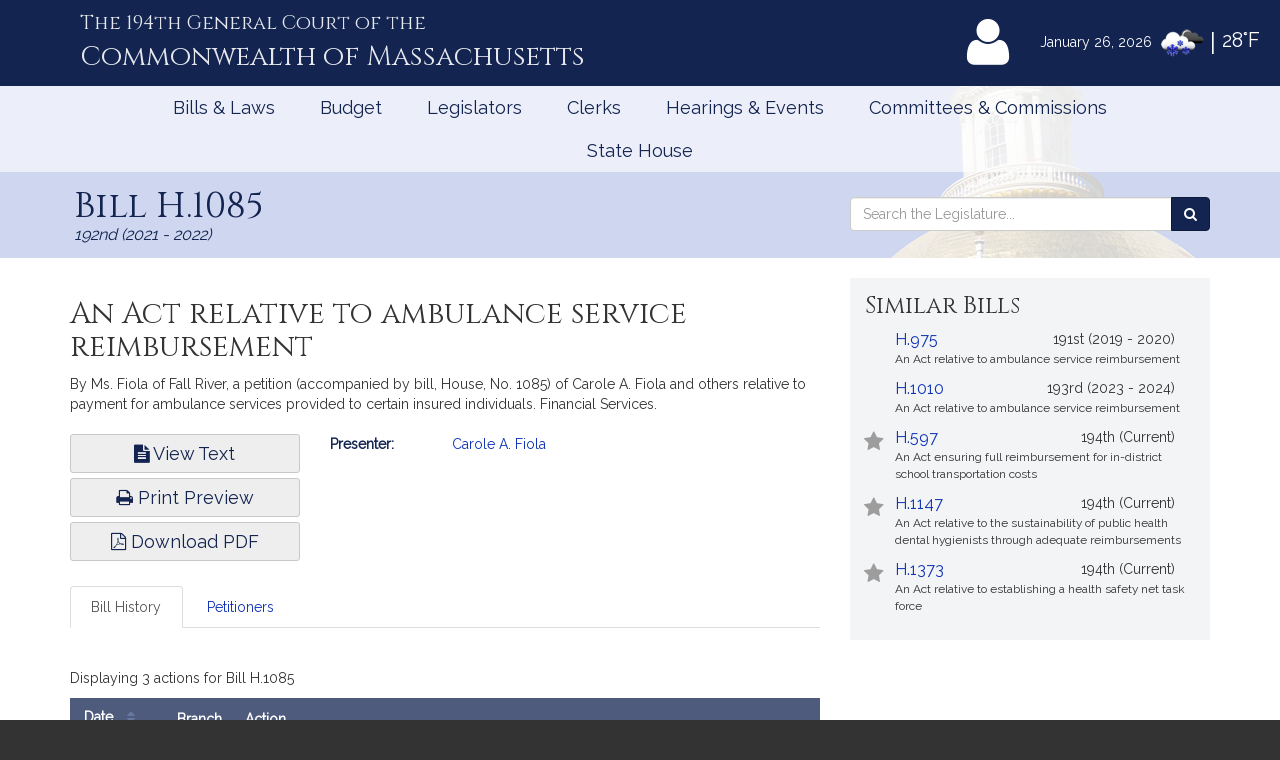

--- FILE ---
content_type: text/html; charset=utf-8
request_url: https://www.google.com/recaptcha/api2/anchor?ar=1&k=6LffVvYUAAAAAFgtGnNLexZBT_BK7JzNbOEBaljw&co=aHR0cHM6Ly9tYWxlZ2lzbGF0dXJlLmdvdjo0NDM.&hl=en&v=PoyoqOPhxBO7pBk68S4YbpHZ&size=normal&anchor-ms=20000&execute-ms=30000&cb=wj0vmbdqsvyb
body_size: 49176
content:
<!DOCTYPE HTML><html dir="ltr" lang="en"><head><meta http-equiv="Content-Type" content="text/html; charset=UTF-8">
<meta http-equiv="X-UA-Compatible" content="IE=edge">
<title>reCAPTCHA</title>
<style type="text/css">
/* cyrillic-ext */
@font-face {
  font-family: 'Roboto';
  font-style: normal;
  font-weight: 400;
  font-stretch: 100%;
  src: url(//fonts.gstatic.com/s/roboto/v48/KFO7CnqEu92Fr1ME7kSn66aGLdTylUAMa3GUBHMdazTgWw.woff2) format('woff2');
  unicode-range: U+0460-052F, U+1C80-1C8A, U+20B4, U+2DE0-2DFF, U+A640-A69F, U+FE2E-FE2F;
}
/* cyrillic */
@font-face {
  font-family: 'Roboto';
  font-style: normal;
  font-weight: 400;
  font-stretch: 100%;
  src: url(//fonts.gstatic.com/s/roboto/v48/KFO7CnqEu92Fr1ME7kSn66aGLdTylUAMa3iUBHMdazTgWw.woff2) format('woff2');
  unicode-range: U+0301, U+0400-045F, U+0490-0491, U+04B0-04B1, U+2116;
}
/* greek-ext */
@font-face {
  font-family: 'Roboto';
  font-style: normal;
  font-weight: 400;
  font-stretch: 100%;
  src: url(//fonts.gstatic.com/s/roboto/v48/KFO7CnqEu92Fr1ME7kSn66aGLdTylUAMa3CUBHMdazTgWw.woff2) format('woff2');
  unicode-range: U+1F00-1FFF;
}
/* greek */
@font-face {
  font-family: 'Roboto';
  font-style: normal;
  font-weight: 400;
  font-stretch: 100%;
  src: url(//fonts.gstatic.com/s/roboto/v48/KFO7CnqEu92Fr1ME7kSn66aGLdTylUAMa3-UBHMdazTgWw.woff2) format('woff2');
  unicode-range: U+0370-0377, U+037A-037F, U+0384-038A, U+038C, U+038E-03A1, U+03A3-03FF;
}
/* math */
@font-face {
  font-family: 'Roboto';
  font-style: normal;
  font-weight: 400;
  font-stretch: 100%;
  src: url(//fonts.gstatic.com/s/roboto/v48/KFO7CnqEu92Fr1ME7kSn66aGLdTylUAMawCUBHMdazTgWw.woff2) format('woff2');
  unicode-range: U+0302-0303, U+0305, U+0307-0308, U+0310, U+0312, U+0315, U+031A, U+0326-0327, U+032C, U+032F-0330, U+0332-0333, U+0338, U+033A, U+0346, U+034D, U+0391-03A1, U+03A3-03A9, U+03B1-03C9, U+03D1, U+03D5-03D6, U+03F0-03F1, U+03F4-03F5, U+2016-2017, U+2034-2038, U+203C, U+2040, U+2043, U+2047, U+2050, U+2057, U+205F, U+2070-2071, U+2074-208E, U+2090-209C, U+20D0-20DC, U+20E1, U+20E5-20EF, U+2100-2112, U+2114-2115, U+2117-2121, U+2123-214F, U+2190, U+2192, U+2194-21AE, U+21B0-21E5, U+21F1-21F2, U+21F4-2211, U+2213-2214, U+2216-22FF, U+2308-230B, U+2310, U+2319, U+231C-2321, U+2336-237A, U+237C, U+2395, U+239B-23B7, U+23D0, U+23DC-23E1, U+2474-2475, U+25AF, U+25B3, U+25B7, U+25BD, U+25C1, U+25CA, U+25CC, U+25FB, U+266D-266F, U+27C0-27FF, U+2900-2AFF, U+2B0E-2B11, U+2B30-2B4C, U+2BFE, U+3030, U+FF5B, U+FF5D, U+1D400-1D7FF, U+1EE00-1EEFF;
}
/* symbols */
@font-face {
  font-family: 'Roboto';
  font-style: normal;
  font-weight: 400;
  font-stretch: 100%;
  src: url(//fonts.gstatic.com/s/roboto/v48/KFO7CnqEu92Fr1ME7kSn66aGLdTylUAMaxKUBHMdazTgWw.woff2) format('woff2');
  unicode-range: U+0001-000C, U+000E-001F, U+007F-009F, U+20DD-20E0, U+20E2-20E4, U+2150-218F, U+2190, U+2192, U+2194-2199, U+21AF, U+21E6-21F0, U+21F3, U+2218-2219, U+2299, U+22C4-22C6, U+2300-243F, U+2440-244A, U+2460-24FF, U+25A0-27BF, U+2800-28FF, U+2921-2922, U+2981, U+29BF, U+29EB, U+2B00-2BFF, U+4DC0-4DFF, U+FFF9-FFFB, U+10140-1018E, U+10190-1019C, U+101A0, U+101D0-101FD, U+102E0-102FB, U+10E60-10E7E, U+1D2C0-1D2D3, U+1D2E0-1D37F, U+1F000-1F0FF, U+1F100-1F1AD, U+1F1E6-1F1FF, U+1F30D-1F30F, U+1F315, U+1F31C, U+1F31E, U+1F320-1F32C, U+1F336, U+1F378, U+1F37D, U+1F382, U+1F393-1F39F, U+1F3A7-1F3A8, U+1F3AC-1F3AF, U+1F3C2, U+1F3C4-1F3C6, U+1F3CA-1F3CE, U+1F3D4-1F3E0, U+1F3ED, U+1F3F1-1F3F3, U+1F3F5-1F3F7, U+1F408, U+1F415, U+1F41F, U+1F426, U+1F43F, U+1F441-1F442, U+1F444, U+1F446-1F449, U+1F44C-1F44E, U+1F453, U+1F46A, U+1F47D, U+1F4A3, U+1F4B0, U+1F4B3, U+1F4B9, U+1F4BB, U+1F4BF, U+1F4C8-1F4CB, U+1F4D6, U+1F4DA, U+1F4DF, U+1F4E3-1F4E6, U+1F4EA-1F4ED, U+1F4F7, U+1F4F9-1F4FB, U+1F4FD-1F4FE, U+1F503, U+1F507-1F50B, U+1F50D, U+1F512-1F513, U+1F53E-1F54A, U+1F54F-1F5FA, U+1F610, U+1F650-1F67F, U+1F687, U+1F68D, U+1F691, U+1F694, U+1F698, U+1F6AD, U+1F6B2, U+1F6B9-1F6BA, U+1F6BC, U+1F6C6-1F6CF, U+1F6D3-1F6D7, U+1F6E0-1F6EA, U+1F6F0-1F6F3, U+1F6F7-1F6FC, U+1F700-1F7FF, U+1F800-1F80B, U+1F810-1F847, U+1F850-1F859, U+1F860-1F887, U+1F890-1F8AD, U+1F8B0-1F8BB, U+1F8C0-1F8C1, U+1F900-1F90B, U+1F93B, U+1F946, U+1F984, U+1F996, U+1F9E9, U+1FA00-1FA6F, U+1FA70-1FA7C, U+1FA80-1FA89, U+1FA8F-1FAC6, U+1FACE-1FADC, U+1FADF-1FAE9, U+1FAF0-1FAF8, U+1FB00-1FBFF;
}
/* vietnamese */
@font-face {
  font-family: 'Roboto';
  font-style: normal;
  font-weight: 400;
  font-stretch: 100%;
  src: url(//fonts.gstatic.com/s/roboto/v48/KFO7CnqEu92Fr1ME7kSn66aGLdTylUAMa3OUBHMdazTgWw.woff2) format('woff2');
  unicode-range: U+0102-0103, U+0110-0111, U+0128-0129, U+0168-0169, U+01A0-01A1, U+01AF-01B0, U+0300-0301, U+0303-0304, U+0308-0309, U+0323, U+0329, U+1EA0-1EF9, U+20AB;
}
/* latin-ext */
@font-face {
  font-family: 'Roboto';
  font-style: normal;
  font-weight: 400;
  font-stretch: 100%;
  src: url(//fonts.gstatic.com/s/roboto/v48/KFO7CnqEu92Fr1ME7kSn66aGLdTylUAMa3KUBHMdazTgWw.woff2) format('woff2');
  unicode-range: U+0100-02BA, U+02BD-02C5, U+02C7-02CC, U+02CE-02D7, U+02DD-02FF, U+0304, U+0308, U+0329, U+1D00-1DBF, U+1E00-1E9F, U+1EF2-1EFF, U+2020, U+20A0-20AB, U+20AD-20C0, U+2113, U+2C60-2C7F, U+A720-A7FF;
}
/* latin */
@font-face {
  font-family: 'Roboto';
  font-style: normal;
  font-weight: 400;
  font-stretch: 100%;
  src: url(//fonts.gstatic.com/s/roboto/v48/KFO7CnqEu92Fr1ME7kSn66aGLdTylUAMa3yUBHMdazQ.woff2) format('woff2');
  unicode-range: U+0000-00FF, U+0131, U+0152-0153, U+02BB-02BC, U+02C6, U+02DA, U+02DC, U+0304, U+0308, U+0329, U+2000-206F, U+20AC, U+2122, U+2191, U+2193, U+2212, U+2215, U+FEFF, U+FFFD;
}
/* cyrillic-ext */
@font-face {
  font-family: 'Roboto';
  font-style: normal;
  font-weight: 500;
  font-stretch: 100%;
  src: url(//fonts.gstatic.com/s/roboto/v48/KFO7CnqEu92Fr1ME7kSn66aGLdTylUAMa3GUBHMdazTgWw.woff2) format('woff2');
  unicode-range: U+0460-052F, U+1C80-1C8A, U+20B4, U+2DE0-2DFF, U+A640-A69F, U+FE2E-FE2F;
}
/* cyrillic */
@font-face {
  font-family: 'Roboto';
  font-style: normal;
  font-weight: 500;
  font-stretch: 100%;
  src: url(//fonts.gstatic.com/s/roboto/v48/KFO7CnqEu92Fr1ME7kSn66aGLdTylUAMa3iUBHMdazTgWw.woff2) format('woff2');
  unicode-range: U+0301, U+0400-045F, U+0490-0491, U+04B0-04B1, U+2116;
}
/* greek-ext */
@font-face {
  font-family: 'Roboto';
  font-style: normal;
  font-weight: 500;
  font-stretch: 100%;
  src: url(//fonts.gstatic.com/s/roboto/v48/KFO7CnqEu92Fr1ME7kSn66aGLdTylUAMa3CUBHMdazTgWw.woff2) format('woff2');
  unicode-range: U+1F00-1FFF;
}
/* greek */
@font-face {
  font-family: 'Roboto';
  font-style: normal;
  font-weight: 500;
  font-stretch: 100%;
  src: url(//fonts.gstatic.com/s/roboto/v48/KFO7CnqEu92Fr1ME7kSn66aGLdTylUAMa3-UBHMdazTgWw.woff2) format('woff2');
  unicode-range: U+0370-0377, U+037A-037F, U+0384-038A, U+038C, U+038E-03A1, U+03A3-03FF;
}
/* math */
@font-face {
  font-family: 'Roboto';
  font-style: normal;
  font-weight: 500;
  font-stretch: 100%;
  src: url(//fonts.gstatic.com/s/roboto/v48/KFO7CnqEu92Fr1ME7kSn66aGLdTylUAMawCUBHMdazTgWw.woff2) format('woff2');
  unicode-range: U+0302-0303, U+0305, U+0307-0308, U+0310, U+0312, U+0315, U+031A, U+0326-0327, U+032C, U+032F-0330, U+0332-0333, U+0338, U+033A, U+0346, U+034D, U+0391-03A1, U+03A3-03A9, U+03B1-03C9, U+03D1, U+03D5-03D6, U+03F0-03F1, U+03F4-03F5, U+2016-2017, U+2034-2038, U+203C, U+2040, U+2043, U+2047, U+2050, U+2057, U+205F, U+2070-2071, U+2074-208E, U+2090-209C, U+20D0-20DC, U+20E1, U+20E5-20EF, U+2100-2112, U+2114-2115, U+2117-2121, U+2123-214F, U+2190, U+2192, U+2194-21AE, U+21B0-21E5, U+21F1-21F2, U+21F4-2211, U+2213-2214, U+2216-22FF, U+2308-230B, U+2310, U+2319, U+231C-2321, U+2336-237A, U+237C, U+2395, U+239B-23B7, U+23D0, U+23DC-23E1, U+2474-2475, U+25AF, U+25B3, U+25B7, U+25BD, U+25C1, U+25CA, U+25CC, U+25FB, U+266D-266F, U+27C0-27FF, U+2900-2AFF, U+2B0E-2B11, U+2B30-2B4C, U+2BFE, U+3030, U+FF5B, U+FF5D, U+1D400-1D7FF, U+1EE00-1EEFF;
}
/* symbols */
@font-face {
  font-family: 'Roboto';
  font-style: normal;
  font-weight: 500;
  font-stretch: 100%;
  src: url(//fonts.gstatic.com/s/roboto/v48/KFO7CnqEu92Fr1ME7kSn66aGLdTylUAMaxKUBHMdazTgWw.woff2) format('woff2');
  unicode-range: U+0001-000C, U+000E-001F, U+007F-009F, U+20DD-20E0, U+20E2-20E4, U+2150-218F, U+2190, U+2192, U+2194-2199, U+21AF, U+21E6-21F0, U+21F3, U+2218-2219, U+2299, U+22C4-22C6, U+2300-243F, U+2440-244A, U+2460-24FF, U+25A0-27BF, U+2800-28FF, U+2921-2922, U+2981, U+29BF, U+29EB, U+2B00-2BFF, U+4DC0-4DFF, U+FFF9-FFFB, U+10140-1018E, U+10190-1019C, U+101A0, U+101D0-101FD, U+102E0-102FB, U+10E60-10E7E, U+1D2C0-1D2D3, U+1D2E0-1D37F, U+1F000-1F0FF, U+1F100-1F1AD, U+1F1E6-1F1FF, U+1F30D-1F30F, U+1F315, U+1F31C, U+1F31E, U+1F320-1F32C, U+1F336, U+1F378, U+1F37D, U+1F382, U+1F393-1F39F, U+1F3A7-1F3A8, U+1F3AC-1F3AF, U+1F3C2, U+1F3C4-1F3C6, U+1F3CA-1F3CE, U+1F3D4-1F3E0, U+1F3ED, U+1F3F1-1F3F3, U+1F3F5-1F3F7, U+1F408, U+1F415, U+1F41F, U+1F426, U+1F43F, U+1F441-1F442, U+1F444, U+1F446-1F449, U+1F44C-1F44E, U+1F453, U+1F46A, U+1F47D, U+1F4A3, U+1F4B0, U+1F4B3, U+1F4B9, U+1F4BB, U+1F4BF, U+1F4C8-1F4CB, U+1F4D6, U+1F4DA, U+1F4DF, U+1F4E3-1F4E6, U+1F4EA-1F4ED, U+1F4F7, U+1F4F9-1F4FB, U+1F4FD-1F4FE, U+1F503, U+1F507-1F50B, U+1F50D, U+1F512-1F513, U+1F53E-1F54A, U+1F54F-1F5FA, U+1F610, U+1F650-1F67F, U+1F687, U+1F68D, U+1F691, U+1F694, U+1F698, U+1F6AD, U+1F6B2, U+1F6B9-1F6BA, U+1F6BC, U+1F6C6-1F6CF, U+1F6D3-1F6D7, U+1F6E0-1F6EA, U+1F6F0-1F6F3, U+1F6F7-1F6FC, U+1F700-1F7FF, U+1F800-1F80B, U+1F810-1F847, U+1F850-1F859, U+1F860-1F887, U+1F890-1F8AD, U+1F8B0-1F8BB, U+1F8C0-1F8C1, U+1F900-1F90B, U+1F93B, U+1F946, U+1F984, U+1F996, U+1F9E9, U+1FA00-1FA6F, U+1FA70-1FA7C, U+1FA80-1FA89, U+1FA8F-1FAC6, U+1FACE-1FADC, U+1FADF-1FAE9, U+1FAF0-1FAF8, U+1FB00-1FBFF;
}
/* vietnamese */
@font-face {
  font-family: 'Roboto';
  font-style: normal;
  font-weight: 500;
  font-stretch: 100%;
  src: url(//fonts.gstatic.com/s/roboto/v48/KFO7CnqEu92Fr1ME7kSn66aGLdTylUAMa3OUBHMdazTgWw.woff2) format('woff2');
  unicode-range: U+0102-0103, U+0110-0111, U+0128-0129, U+0168-0169, U+01A0-01A1, U+01AF-01B0, U+0300-0301, U+0303-0304, U+0308-0309, U+0323, U+0329, U+1EA0-1EF9, U+20AB;
}
/* latin-ext */
@font-face {
  font-family: 'Roboto';
  font-style: normal;
  font-weight: 500;
  font-stretch: 100%;
  src: url(//fonts.gstatic.com/s/roboto/v48/KFO7CnqEu92Fr1ME7kSn66aGLdTylUAMa3KUBHMdazTgWw.woff2) format('woff2');
  unicode-range: U+0100-02BA, U+02BD-02C5, U+02C7-02CC, U+02CE-02D7, U+02DD-02FF, U+0304, U+0308, U+0329, U+1D00-1DBF, U+1E00-1E9F, U+1EF2-1EFF, U+2020, U+20A0-20AB, U+20AD-20C0, U+2113, U+2C60-2C7F, U+A720-A7FF;
}
/* latin */
@font-face {
  font-family: 'Roboto';
  font-style: normal;
  font-weight: 500;
  font-stretch: 100%;
  src: url(//fonts.gstatic.com/s/roboto/v48/KFO7CnqEu92Fr1ME7kSn66aGLdTylUAMa3yUBHMdazQ.woff2) format('woff2');
  unicode-range: U+0000-00FF, U+0131, U+0152-0153, U+02BB-02BC, U+02C6, U+02DA, U+02DC, U+0304, U+0308, U+0329, U+2000-206F, U+20AC, U+2122, U+2191, U+2193, U+2212, U+2215, U+FEFF, U+FFFD;
}
/* cyrillic-ext */
@font-face {
  font-family: 'Roboto';
  font-style: normal;
  font-weight: 900;
  font-stretch: 100%;
  src: url(//fonts.gstatic.com/s/roboto/v48/KFO7CnqEu92Fr1ME7kSn66aGLdTylUAMa3GUBHMdazTgWw.woff2) format('woff2');
  unicode-range: U+0460-052F, U+1C80-1C8A, U+20B4, U+2DE0-2DFF, U+A640-A69F, U+FE2E-FE2F;
}
/* cyrillic */
@font-face {
  font-family: 'Roboto';
  font-style: normal;
  font-weight: 900;
  font-stretch: 100%;
  src: url(//fonts.gstatic.com/s/roboto/v48/KFO7CnqEu92Fr1ME7kSn66aGLdTylUAMa3iUBHMdazTgWw.woff2) format('woff2');
  unicode-range: U+0301, U+0400-045F, U+0490-0491, U+04B0-04B1, U+2116;
}
/* greek-ext */
@font-face {
  font-family: 'Roboto';
  font-style: normal;
  font-weight: 900;
  font-stretch: 100%;
  src: url(//fonts.gstatic.com/s/roboto/v48/KFO7CnqEu92Fr1ME7kSn66aGLdTylUAMa3CUBHMdazTgWw.woff2) format('woff2');
  unicode-range: U+1F00-1FFF;
}
/* greek */
@font-face {
  font-family: 'Roboto';
  font-style: normal;
  font-weight: 900;
  font-stretch: 100%;
  src: url(//fonts.gstatic.com/s/roboto/v48/KFO7CnqEu92Fr1ME7kSn66aGLdTylUAMa3-UBHMdazTgWw.woff2) format('woff2');
  unicode-range: U+0370-0377, U+037A-037F, U+0384-038A, U+038C, U+038E-03A1, U+03A3-03FF;
}
/* math */
@font-face {
  font-family: 'Roboto';
  font-style: normal;
  font-weight: 900;
  font-stretch: 100%;
  src: url(//fonts.gstatic.com/s/roboto/v48/KFO7CnqEu92Fr1ME7kSn66aGLdTylUAMawCUBHMdazTgWw.woff2) format('woff2');
  unicode-range: U+0302-0303, U+0305, U+0307-0308, U+0310, U+0312, U+0315, U+031A, U+0326-0327, U+032C, U+032F-0330, U+0332-0333, U+0338, U+033A, U+0346, U+034D, U+0391-03A1, U+03A3-03A9, U+03B1-03C9, U+03D1, U+03D5-03D6, U+03F0-03F1, U+03F4-03F5, U+2016-2017, U+2034-2038, U+203C, U+2040, U+2043, U+2047, U+2050, U+2057, U+205F, U+2070-2071, U+2074-208E, U+2090-209C, U+20D0-20DC, U+20E1, U+20E5-20EF, U+2100-2112, U+2114-2115, U+2117-2121, U+2123-214F, U+2190, U+2192, U+2194-21AE, U+21B0-21E5, U+21F1-21F2, U+21F4-2211, U+2213-2214, U+2216-22FF, U+2308-230B, U+2310, U+2319, U+231C-2321, U+2336-237A, U+237C, U+2395, U+239B-23B7, U+23D0, U+23DC-23E1, U+2474-2475, U+25AF, U+25B3, U+25B7, U+25BD, U+25C1, U+25CA, U+25CC, U+25FB, U+266D-266F, U+27C0-27FF, U+2900-2AFF, U+2B0E-2B11, U+2B30-2B4C, U+2BFE, U+3030, U+FF5B, U+FF5D, U+1D400-1D7FF, U+1EE00-1EEFF;
}
/* symbols */
@font-face {
  font-family: 'Roboto';
  font-style: normal;
  font-weight: 900;
  font-stretch: 100%;
  src: url(//fonts.gstatic.com/s/roboto/v48/KFO7CnqEu92Fr1ME7kSn66aGLdTylUAMaxKUBHMdazTgWw.woff2) format('woff2');
  unicode-range: U+0001-000C, U+000E-001F, U+007F-009F, U+20DD-20E0, U+20E2-20E4, U+2150-218F, U+2190, U+2192, U+2194-2199, U+21AF, U+21E6-21F0, U+21F3, U+2218-2219, U+2299, U+22C4-22C6, U+2300-243F, U+2440-244A, U+2460-24FF, U+25A0-27BF, U+2800-28FF, U+2921-2922, U+2981, U+29BF, U+29EB, U+2B00-2BFF, U+4DC0-4DFF, U+FFF9-FFFB, U+10140-1018E, U+10190-1019C, U+101A0, U+101D0-101FD, U+102E0-102FB, U+10E60-10E7E, U+1D2C0-1D2D3, U+1D2E0-1D37F, U+1F000-1F0FF, U+1F100-1F1AD, U+1F1E6-1F1FF, U+1F30D-1F30F, U+1F315, U+1F31C, U+1F31E, U+1F320-1F32C, U+1F336, U+1F378, U+1F37D, U+1F382, U+1F393-1F39F, U+1F3A7-1F3A8, U+1F3AC-1F3AF, U+1F3C2, U+1F3C4-1F3C6, U+1F3CA-1F3CE, U+1F3D4-1F3E0, U+1F3ED, U+1F3F1-1F3F3, U+1F3F5-1F3F7, U+1F408, U+1F415, U+1F41F, U+1F426, U+1F43F, U+1F441-1F442, U+1F444, U+1F446-1F449, U+1F44C-1F44E, U+1F453, U+1F46A, U+1F47D, U+1F4A3, U+1F4B0, U+1F4B3, U+1F4B9, U+1F4BB, U+1F4BF, U+1F4C8-1F4CB, U+1F4D6, U+1F4DA, U+1F4DF, U+1F4E3-1F4E6, U+1F4EA-1F4ED, U+1F4F7, U+1F4F9-1F4FB, U+1F4FD-1F4FE, U+1F503, U+1F507-1F50B, U+1F50D, U+1F512-1F513, U+1F53E-1F54A, U+1F54F-1F5FA, U+1F610, U+1F650-1F67F, U+1F687, U+1F68D, U+1F691, U+1F694, U+1F698, U+1F6AD, U+1F6B2, U+1F6B9-1F6BA, U+1F6BC, U+1F6C6-1F6CF, U+1F6D3-1F6D7, U+1F6E0-1F6EA, U+1F6F0-1F6F3, U+1F6F7-1F6FC, U+1F700-1F7FF, U+1F800-1F80B, U+1F810-1F847, U+1F850-1F859, U+1F860-1F887, U+1F890-1F8AD, U+1F8B0-1F8BB, U+1F8C0-1F8C1, U+1F900-1F90B, U+1F93B, U+1F946, U+1F984, U+1F996, U+1F9E9, U+1FA00-1FA6F, U+1FA70-1FA7C, U+1FA80-1FA89, U+1FA8F-1FAC6, U+1FACE-1FADC, U+1FADF-1FAE9, U+1FAF0-1FAF8, U+1FB00-1FBFF;
}
/* vietnamese */
@font-face {
  font-family: 'Roboto';
  font-style: normal;
  font-weight: 900;
  font-stretch: 100%;
  src: url(//fonts.gstatic.com/s/roboto/v48/KFO7CnqEu92Fr1ME7kSn66aGLdTylUAMa3OUBHMdazTgWw.woff2) format('woff2');
  unicode-range: U+0102-0103, U+0110-0111, U+0128-0129, U+0168-0169, U+01A0-01A1, U+01AF-01B0, U+0300-0301, U+0303-0304, U+0308-0309, U+0323, U+0329, U+1EA0-1EF9, U+20AB;
}
/* latin-ext */
@font-face {
  font-family: 'Roboto';
  font-style: normal;
  font-weight: 900;
  font-stretch: 100%;
  src: url(//fonts.gstatic.com/s/roboto/v48/KFO7CnqEu92Fr1ME7kSn66aGLdTylUAMa3KUBHMdazTgWw.woff2) format('woff2');
  unicode-range: U+0100-02BA, U+02BD-02C5, U+02C7-02CC, U+02CE-02D7, U+02DD-02FF, U+0304, U+0308, U+0329, U+1D00-1DBF, U+1E00-1E9F, U+1EF2-1EFF, U+2020, U+20A0-20AB, U+20AD-20C0, U+2113, U+2C60-2C7F, U+A720-A7FF;
}
/* latin */
@font-face {
  font-family: 'Roboto';
  font-style: normal;
  font-weight: 900;
  font-stretch: 100%;
  src: url(//fonts.gstatic.com/s/roboto/v48/KFO7CnqEu92Fr1ME7kSn66aGLdTylUAMa3yUBHMdazQ.woff2) format('woff2');
  unicode-range: U+0000-00FF, U+0131, U+0152-0153, U+02BB-02BC, U+02C6, U+02DA, U+02DC, U+0304, U+0308, U+0329, U+2000-206F, U+20AC, U+2122, U+2191, U+2193, U+2212, U+2215, U+FEFF, U+FFFD;
}

</style>
<link rel="stylesheet" type="text/css" href="https://www.gstatic.com/recaptcha/releases/PoyoqOPhxBO7pBk68S4YbpHZ/styles__ltr.css">
<script nonce="UXd3RxU0THIfnuNpOd5wDQ" type="text/javascript">window['__recaptcha_api'] = 'https://www.google.com/recaptcha/api2/';</script>
<script type="text/javascript" src="https://www.gstatic.com/recaptcha/releases/PoyoqOPhxBO7pBk68S4YbpHZ/recaptcha__en.js" nonce="UXd3RxU0THIfnuNpOd5wDQ">
      
    </script></head>
<body><div id="rc-anchor-alert" class="rc-anchor-alert"></div>
<input type="hidden" id="recaptcha-token" value="[base64]">
<script type="text/javascript" nonce="UXd3RxU0THIfnuNpOd5wDQ">
      recaptcha.anchor.Main.init("[\x22ainput\x22,[\x22bgdata\x22,\x22\x22,\[base64]/[base64]/MjU1Ong/[base64]/[base64]/[base64]/[base64]/[base64]/[base64]/[base64]/[base64]/[base64]/[base64]/[base64]/[base64]/[base64]/[base64]/[base64]\\u003d\x22,\[base64]\\u003d\x22,\x22al8gwp/CpMOmC8KuesK/W2sBw7DCjyUPDBY/wobCmQzDqMKTw7TDhX7CtMO2OTbCmcKiDMKzwpLCnEhtcMKjM8ORXMKFCsOrw4XCnk/CtsK+bGUAwpp9G8OAL2MDCsKIPcOlw6TDlsKow5HCkMOtI8KAUylfw7jCgsKqw7Z8wpTDhkbCksOrwpPCk0nCmR7DkEwkw4HCsVV6w6jCvwzDlWVPwrfDtFLDksOIW3jCk8Onwqd/T8KpNEQ1AsKQw4lZw43DicKXw5bCkR8mW8Okw5jDo8Ktwrx1wp0vRMK7f0vDv2LDnsKjwo/CisKFwrJFwrTDm2HCoCnCssKww4BrSW9Ye1bCiG7CiA7ClcK5wozDoMOfHsOuUMOtwokHJ8K/wpBLw4F7woBOwoJOO8Ozw7HCjCHClMKlRXcXAMKLwpbDtBxpwoNgdsKNAsOndDLCgXRoFFPCug5xw5YUc8KwE8KDw6nDnW3ClRvDgMK7ecOLwr7CpW/CiHjCsEPCqiRaKsK5wpvCnCUPwr9fw6zCvGNADUgeBA0jwqjDozbDjcOjSh7CisOAWBdFwpY9wqNOwrtgwr3DnUIJw7LDvCXCn8OvF3/CsC4swrbClDgEA0TCrBsEcMOEZ1jCgHESw67DqsKkwr4ndVbCqncLM8KvFcOvwoTDvCDCuFDDpsOMRMKcw7DCocO7w7VDCx/DuMKVRMKhw6RsEMOdw5sEwo7Cm8KOGcKrw4UHw5Y7f8OWR2TCs8O+wqhNw4zCqsKQw6fDh8O7LSHDnsKHGD/CpV7CinLClMKtw5A8esOhblxfJSp2J0ENw6fCoSE+w7zDqmrDicOGwp8Sw57Cn24fKgfDuE8xB1PDiA8lw4oPOCPCpcOdwpHCnyxYw4llw6DDl8KwwrnCt3HCiMOiwroPwofCpcO9aMKXOg0Aw4sbBcKzXMK/Xi5NWsKkwp/ClAfDmlpfw6BRI8K5w4fDn8OSw4dpWMOnw6jCqULCnk4EQ2QVw7FnAljClMK9w7FuIihIdXEdwptAw6YAAcKOHC9Vwpk4w7tiUCrDvMOxwqdFw4TDjnlkXsOraEd/SsOcw6/DvsOuBsKdGcOzeMKww60bKnZOwoJpG3HCnTvCl8Khw64bwo0qwqsBIU7CpsKaZxYzwpnDoMKCwokjwpfDjsOHw5xHbQ4bw5gCw5LCj8KXasOBwpdxccK8w69bOcOIw75KLj3CpG/[base64]/ChCEjJMO+McOtwpLCjlYkwpPDl03Di0nDvkjDn2/CkgnDqcKSwpEmd8K3QFLDng7Ck8OZQsOddnTDlVXCoCHDmgbCrMOnCwdtwpp1w7/Dk8KXw67CunzCqMO9w4PCscOVURLCkTDDi8O8JsKVX8O1BsKOeMKnwrXDnMO3w6hvJ2rCsCPCjsOtb8K1wozCosOMK3ELZMOIwrZsSAUpwqxDXBXCrsOdE8KpwoI8LMKpw4kqw5TCjMOFwqXCl8OUwpXCncKmYW7CgAkAwobDggHChz/CscK/KMKew4FvFsKew7lDRsOpw7JfV1Iow7JtwoPCgcKSw5vCqcOdGiMoTsOTwonClV/CuMOLb8KowrbDiMOXw5fCjwnDvMOAwrUDFcOhMGg7IcOIB3PDr3VnfsO8M8KNwp5BAcOnwp/ClykFCGEpw64gwqzDlcOywr/CjsOjWFpAfcORw4gTwrfCvm97UMKowrLCjsOQMhthEMOHw6l8wqnDgcKDcVPDqnTCtsKIw5lCw6zDrcKsdsKsFRnDmMO9FGjCucO/wo/Ct8KIwqxfwovCqsKyfMKbfMKfQ1HDq8OrWcKAwr43fixuw57ChMKEeXpmNcOzw5g+wqLDsMOxGsO2w7cNw7YBf0Vqw5dRw404KTFIwogswp7DgMKnwoHCisO7AUXDoELDssOPw5YWwpZUwoQLw70aw6N/wojDsMO5eMKfQsOufE4GwpTDpMK/[base64]/JkzDv8OAJVPDn8Osw7zCusKCT0LCuMK3VsKBwr09wobCmMK/TzjCuXVjOcK0woHCvQrDo2NXYEXDrcORTmTCv3nCqMOUCjE3BU7DpBLCu8K7UTDDn33Dh8O+csObw7Ypw5rDrsO6wrRUw7fDhx5Fwo3CnBzChgvDkcOsw608dBLCj8KSw7PCkTXDh8KFM8Oxwrw6AMOqO0HCssKuwpLDmn/DsW9MwqRMPl0XbmIHwos2wpjCm1t4JcKgw6xCecKUw7/CqMOewp7Diy5lwooMw50iw59ibjrDsRY8CsKEwqnDrhTDtRVHDmHCnsOVP8Oow77DrlTCg2ZKw68zwq/CuCbDnjvCscOgEMOgwqQ7CFTCs8OHM8K/QMKjc8O2SMO8OcKtw4PCgH1Ow6F4UmgBwqF/wpI4NHMZKMKmBcOTw7/Dq8KZF1LCnxZHUi/[base64]/CpAzChMKRbWzCnQ/[base64]/Cm8KMdURrZMOFLMKewohGLsKiw5kPT2Rhw6wxwoh4w6PCmz/[base64]/DoQoaw6w1w4PCtMKIZMOUC1kYwq7CgzY6WnREYCw+w6hAbsOvw4jDmSbDqm7Cu0UgLMOEJMKHwr3Dk8KoeybDj8KaAkrDgMOSEsOoDi5vPsO2wozDoMKRwqvCoWLDk8OXEsKhw4jDm8KbQsOfO8KGw6lwE1U+w6DCulzCgcKeZhXDmw/CkDgWw6nDkCpDBsK9wo7CoUXCghRpw69BwqnClW3CgQPDr0jDsMKAV8OWw45TVcOfOE3DscOlw4TDsEVQDMKTwp3Dg17DjVZABMOEME7ChMOKai7DqWnDncKtEMO/wpolHiDCvTHCqjIbw7vDk0DDtMOIwocmKhp+bylAeCAOLcOow4ljUTjDjcOWw7/DtMKQwrHDvDjCv8Ocw43Do8KDw7gmQSrDsXEIwpbDs8OoJsK/w7HDpDnDm2wHw6BSwpBEfsK+w5TCo8OSFgUwHWHDiGlYw6rCoMK+w5AgcH7DrUlmw7JiXMOtwrzCvW9aw4dgQ8KIwrwYwpkSewhjwqozATcAEzPCpMO3w7AJw5TDlHxfBcOgRcKSwrptJj7CmiQswqcqF8OLw6lTXm/DqMOEwoMGZ3BlwqXCj34PJUQewpZcWMKHVcOyOiFdAsK4NADDr33Cu2cHHwxrY8OMw6PDtXBpw6MtH0kowpNmbF3Ch1HCmMOTSVhZacOsAMOAwpgnwozCksKGQUZiw6zCgXpwwqYeecKFZQoIZhA9bsKuw4HChcOiworCjsOHwpdVwoABbxrDpcK/SkXCiCtKwrxkUMKmwrXCk8OYw6XDjcO8w6svwpQZw5LDmcKbMMKBwqHDu01GFG7CgcObw5lyw5Ezw4k1wpnCjRcUbhtvAG8JZsOHDsKCc8KswobDtcKrNMOaw4pgw5Blw68UHR/Cuj41fSfCiDbCncKMw5TCmF4NfsOZw6HCmcK0acOrw7fCjlN6w5jCp2sHw45FGsKpFWjChldqWMOUDsKTNMKww4AXwq8TdcOuw4vCr8OLRHbDpMKVw5XCusKowqRAwocWCg5RwpzCvkU2N8K/BcKSVMOsw4EvdjbCsWIjBkFzwqvClsKWw5BuVMKNBi5GZio9fcKLDSJvPsOua8KrJEcNHMK9wofChcKpw5vCicKaNh7DqsK5wovCuW4kw7pFwqjDtB7DrFDDkMOwwo/[base64]/[base64]/[base64]/wo0DLXPDr3rDjCrDuBnCgDRAwrYHecO7wqEpw7o1Y2/CkcO1KcOPwr/Ds2fDghwiw7HDt2bDhnvCjMOAw4PCiRoRVXPDmsORwp9nwptbIsKjbGjCrMKdw7fDtScXXVLDocO1w5hLPmTCvMOqwp9VwqrDusO8fyZTZMK8w5Jowp/DjcOhecOUw7jCu8KPw7dHRV1VwpzCkQ3CucKbwq7DvcO7OsOXwo3Cmilzw7jCg0UEw4nCrS1ywqQlwonChV0Qw6Bkw5jCpMO9JjTDj2PDng3CqDgLw6XDrUrDpUXDlnvCpsKVw6XCjl8ZU8O+wo3DiCdnwrPDijXCtDrDucKcesKffV/CvcOQwq/DgETDrE0Tw4cawprDj8OsGcKiX8OXacOHwpddw7Bgw5k4wqsAw6PDkFXDkcKewqrDrMO/w7/DnsO3w4hhJy/CukhNw74MFcOhwrxFccOFYiF4wpMPw5hewrfDnmfDrBXDhnjDlDMZeyJgLMKSUzrCmsODwoZ9KsOZIMOMw5/[base64]/DuFfDtW1rNA1hwqPDqE3Dn1rCmcK1JWfDvMK1TTDCrsKWGDcYX21cWSlMKRXDjDtYw6xJwpFROMOac8Knw5LDvxhEGcOaZEXDrMKvwqfCmMKowr/[base64]/DiyrCiMO3GsO3bgdHw5jClH4iwpJ4DMKIFknDj8KFw4E5w53Ci8KrD8O2w4AbMMKECsOxw7gIw4Nfw6nCnMOAwqc6wrfCusKHwqzCn8K2GsOzw5kwT01ubcKnUCbCkWHCuQLDuMKDfhQBwpVhw6gvw5/DliF7w7PDp8Kuwq0zRcK+wrXDhUUbwqBLFWHCnltcw4VyBS5yfyPDvgVdFBkWw6NCwrZRw7/CgMKgw4fCozjCnT9Tw4PDsGJUdUHCvMOWaUUdw41YHxfCoMOIw5XDkl/[base64]/[base64]/[base64]/[base64]/wr4/S8OIw5Iew6UqQMKOw6UmwpZ/IcOuwo0Iw5/DngDDsELCuMKPw6Azw6rDlmLDvgp2U8KWw5F2wqXCgMK2w4XCn03DtcKTwqVZQhfCkcOpw4vCmV/[base64]/[base64]/DlMKNwpErw7oSeMK9ZcO4wrHCi8OEaTVlfgvDqhrCqwbDncK/[base64]/fsOIHnzChRxFwo9uwrwvf8K/w4LCm8Khw5nCh8ORw7kvwo5Ow6rCq1vClcOrwrjCgiDCsMOqwrURR8KDLx3Ct8OVAMKNZcKvwqrCnSrDt8KnQMKnWGN0w5XCqsOEw5BBXcKjw7vClk3Dj8OTHMOaw4FYw7fDt8OawqLCvXI+w4J9wo/DmsOZOsKyw5nDu8KhTcOEKQxnwrgdwpNZwozDoDvCrMOkLj0KwrfDp8KPfxs/w4bCosOew5gBwr3DjcOaw63Djkd7dU/CnFMOwrfDtMOENBjCjsO6QMKbJ8O+woTDoxBiwrfCn28FMkfDpcOEfGN1TTBawpV9w5FtLMKuW8K8eH4MRijDiMOZUC8BwrcIw5NGGsOlen0cw4rCsQxLwrjDp3h/wpnCksKhUgtkfWEyHyMqw5/DmsOGwokbwqrDk2/CnMK6fsKXdWPDr8KiJ8KbwrLCgEDCqcOMVMKlRFzCpyPDs8O8AQXCoQ/[base64]/[base64]/CsCcrw4/DrEvDr8K0eXjCmcOhw5hhGMOxA8KhPlLCuGAWw5/CmkTCpcKBwqvCk8K/Omw8wphpwqBoM8KQVsKhw5fCuk1Qw5/DhDBLw7zCh0XCoAUwwp4cO8OoSsK0wqlkDwjCkhpCL8K9IUrCgcKPw6Jawopew5g/wp/CiMK9w5TCmkfDuW5AHsO8bnpSQEzDuT5Swq3CixTCg8OUGT8Nw50nOW8Dw4bDiMOKC1bDl2UhVsOjAMKbDMKyRsOdwp9QwpHCtiIZemPDsl7CqULDhzlqacO/w4YbIcKMJ1Yow4jDocKGBlpHW8ObJsKfwqrCpDrDjiArMS1twrzDhk3Du2zCnmgzVUZXw6PDqxLDp8O0wotyw49lVyRvw5ZkTnpUEMKSw4obw6NCw6Ufw5vCv8K3w6jDrEXDjSvDgMOVcl0hHU/Dh8O8w7zDqE7Do3BiZgjCjMOtGMKowrFqfsOawqjDtsK+CcOoTcO7woF1w4Qdw70fw7DCt3jDlVxPXcOSwoFCw7pKMXpLw58qw6/DiMKIw5XDsXl/bMK+w4/Cl39twpXCoMOuTcO+EXPCt3bCiRXDssKFVlnDtcOycsOvw5FGUlEpZBPDg8OCSirCiUY5ORBjJlbDs2jDvMKrL8OjIcKlbVXDhCzCthXDpHpRwoYSGsO4bMOuw6/DjEUVFH7Cj8OxazIfw5ctwoEIw5JjYiwSw68UOVfClBHCgXtPwqDChcKHwrxHw5/DosKnf04vDMKXfsKkw7x0U8O7wodrA0Nnw7fCuz9nX8OQC8OkGsOFwphRTcKAw5TCtAchGh4uV8O7GcKMw6UlG3LDnEILEsOlwoXDqFPCiwB7wpnDvxjClMK/w4rDrAk/cHJbGMO6wpsdO8KmwofDmcKBwqXDuzMswotzX3pSJ8OOw4nCn3cuYcKQwrLCkEJAMGfCuRw/aMOcBcKNZx7DjsOgQsKywrAywoHDjxHDhRBEFFhHN1vDjsO+V2XCuMK8DsK/Nn8BE8K2w6pXbMK/w4Vjw7PCsTPCh8KnaUPChCLDuwXDpsKsw6EoZ8KRwpzCqcO5BMOfw4rCisONwqtZw5PDosOkPBUvw4vDkyILZQ7CpsOGNcOhCSoLQcKMLsKyUEcMw64lJBbDjz7DjlXCusKhGMO1DMKOwpxDd1Rxw4hYFcKzYAM9cQHCjsOvw6APMWB/wotqwpLDuWTDj8OQw5nCp0wfDTUbUm07w5dxw7dxw58BW8O7A8ORVMKXZFNCGTLCq1oWa8K3SCg3w5bCoi01wr/DukLCnkLDosK4wo/ClMOwPMOvbcK/J3XDry7CnsOjw7PDt8KjORjCqMOXTsK1wrXDpBTDgMKAYcKdOnF1UiQ6NMKhwrHCqHHCncOWKsOYw6XCgF7Dq8OfwowhwokKwqQPHMKecRHDmMKnw7zCkcOpw50ww5MCCjPCqEUbaMOVw4vCk2LDnsOkT8OgT8Ktw5Blw6/DtRzDiFpyFcKwTcOnU1JZMMKZU8Ocwp4yGsOdAXzDpsOZw6/Dm8KUZ03Cu1YSYcOYNwnDmMODw6E6w5pbMy0rT8KBD8KWw43DuMOqw4/CmcKnw5fCkVfCtsOhwqV5QwzCknfDosK/YsORwr/Dg3xKwrbDnxghw6nDrXTCslZ8dcK/[base64]/Cvg/Dogp/[base64]/Cqhd6RMOgw7R1w4cVw5hYaMOfw43DvsKEw7YJVMO1BXbDjhnDjcOewo3Dl0rCqmvCmcKLw4zClS/DuD3DqB3DqcKjwqTCkMObSMKvwqI9McOOfcK/SsOaCsK4w7g6w5xPw4LDpsK8wr1xNcKrwrvDpjc1OcOUw4Rkwooxw4Jkw6kza8KMCcKpMcOyKk0vaQZ0IiDDslnDoMKGD8OgwpxSdQg8IMOZwpTDrTfDnGsRKcKow4vCscO2w7TDisKPAcOMw5LDkSfClsKiworDrHEre8O/[base64]/[base64]/w5QIYCPDiGFOw7PCm8K1blAMcXTDj8OKCMOTwpLDisK6PcOBw6oqMsK0ZTfDtwbDj8KVS8OYw6vCgcKDwqE2QyU9w5dTczbDtcO1w6U6LCnDoB/[base64]/[base64]/[base64]/CnMKHQcO9w6/CkWcOBwfDilTDv8KUw5vCpsOMwq3Cqwwew7LCkmbCkcOwwq0KwrbCoFx5EMKOT8K5w4nCvsOwNx7Cs2lkw7zCuMOOw7Vcw4PDl3zDtsKvUXctLA1dSxQlHcKWw4bCqXl6dsO5w4cSMcKcSG7CgMOCwozCosOkwq9KPl4mS1Y/UwpARcO6w7oCDwfCh8O9OMOzw7g1WE7CjyjClFjCkMK8wo/[base64]/DrRrCqgZEwqV9RMO1CT9IQ8O1w6rCjCR+w700w6bCslxsw5zCrzUNVkbDgcOnwpo1AMOQw4zCs8Kdwr5RFAjCtXkIQHoLOMKhKXVhAFzCtMKbFWF+Qw9Bw5vDvcKswqXDvcOrJ01SfcOTwpk4wp0Iw5/Do8KsIDPDhhx1eMOEXT/ChsOYDQHDvcKMCsOuw4F0woPDlQ/[base64]/w69nNh1NcDHDtj5CwpXDj8O4JwXDlMKLMhB4H8OSw5HDr8K/[base64]/[base64]/[base64]/CnysXw5o8A8Oaw4IRwr/DuSlxb8OWwpHCocOMGcOzeiQrbVQ7WyzCt8OPH8OrCsOaw7EuZMOCLMOZQsOfOcKjwonCnw3DpT1Uax/CtcK6QCnCgMOBwofChMOHcnvDhsO7UBdbHHPDv21bworCjsK3d8OwS8Ofw6/DhyDCgkh1wrvDpcK6DDvDpR0GVB3Cn2YcFnhvbW3DnUZjwp82wqVecRVywoZEFMKaV8KgLMOswrHCh8KzwoPCvGXCvBorw7IVw5w3KGPCtG7CokEJHMOzw7kCX2LCjMO/TMKeDMKvacKeGMO7w4fDqj/Ct37CpDNJGsKtOcOvHMOSw7BZCDJ0w7JbRzxxY8O7IB4+NMKEVB4Ew6zCoRYfN0xmbcOlw4A0FXrCuMOWG8O4w6jDsxM7X8OPw4kbdMO6NhBfwptCZxnDj8OMN8OMwpnDpG/DjT8Iw6Z1dMKXwrPCnmNEA8O6wohpVcO7wpNZwrXCscKACHnCtsKgQmTDsywMwrAgTsKbEsKlHsKuwqoWw6rCrw55w64Yw6M8w74HwoNgWsKQHFtxw7x5w71aUgrCtsKwwqvDnEk6wrwVQ8O7w4vDvMKrdxtJw5vChW/CjyTDvcKNZSgRwqjCj0sfw7jCiw5VXW7DhcOawoAMwqzCr8OXw54JwpEUHMOxw7fCjVDCuMOawqXCvMOVwohGw6smCzrDkD10wo9Gw7lNHBrCvxU/D8ObEwhxcxnDn8KXwpXCjHnCnMO5w5Z2PsKaBMKMwog/[base64]/CqXQySMOSw5rCmcOsLAN+wpY/[base64]/DpFDDgcO6P8Okw4/DqMOxw4JVwpBQw4tgAGzDosOpIMObGsKQbGLDvgTDvcK/w4HCrERKwo5Mw6XDuMOjwqlhwqTCtMKaXcKdX8KlY8KzQHXDlwN4wovCrUBPTTLCpMOMWkd/BcOaasKGwrdvZV/Ci8K0KcO/TTDDk3XCksKJwo3CtmEiw6U+woEDwobCuRbDt8K6WRR5wqo0wpPCiMOEworCscK7w61aworCkcOfw6vDrsO1wpfDqiHDlGZKAmsfwqPCgsKYwq4YYAdOVAjCn34eJ8Osw58Cw7/CgcK2w6nDn8Klw7ksw4cbUMOWwoIFwo1nDsOww5bCriLCj8OQw7nDs8OZNsKpX8OXwphhfcKURMKWbibClsKkw5rCvwXDtMK3w5AkwrfDv8OMwqbCmVopwrTDpcOnR8ODeMOKesOAWcOawrJnwr/[base64]/[base64]/CoMOHCcKsdAfCpcKvw7BJwqduwrLDq8O2w6TDhUYHw48cwpQia8K0WMOIXC85J8Ozw6PCvX5hKkrDpsO3QixWDsKheBcfwrRedXrDk8KKDcK/Hw3Cv27Cv34AKsO+wrEteywTEXLDvsOlHUrDlcO4wpVYK8KPwoTDt8KXY8KTfcOVwqTCtsKawozDoSdqw7fCusKVQsKxc8O2ZsKJAHrClk3DgsO0EcKeOjxewqU+wr3DvHvDkGpMDcKqEz3CiXgQw7wSNUvCunrCp3fDklHDlMO/[base64]/DrA83OsKKw69vw4TDgwQ/worDpWZhI8OGw4pmw69hw5R+U8Kzb8KFIsOJacKlwpwowpcBw6hfdcOVPsOCCsOvw4zCt8KBwpzCujB6w6TDrG0lG8OIdcKlfsKrdMOxGC1WVcOUw7zDiMOJwpfCucK7MnBUXMKKXzl/wrDDv8Kjwo/CmsK4P8O9PS1xGy4HfThcesOmbMKfwoTCusKqwqkUwpDCmMK+w5p3ScKOasOHXMO4w7oCw7nCoMOKwr3DnsOiwpAlGRPConDCvcO9Tz3Cm8K9w4/DkRLDuUnDjcKOw5skBcOPA8Kiw5LCrzbDhy5LwrnCh8KPf8O7w7XDvsO/w4YlP8Ozw43Co8OKA8KRw4VjRMKDLSPClsK5wpDCkyExw6vDncOXaFzDuXXDlsKxw75Hw4INMcKJw65Ye8OOeBfCo8K+GRTCkmvDhRtSfcOpbUXDp0vCr3HCpV3CgmTCo1wRU8KhZ8K2wqXDhMKFwq3DhSXDhEXChGzDhMK/w4shaAjDjRLCpA3CpMKiHMOsw4wmwp90A8KCc3Zow7JXTx5+wrTCgsK+JcOTDhDDi1DCqcOBwozCkS4RwoXDvCnDlF4wR1fDrzl/IR3Du8K1FMKfw5dJw5ENwqJcZRlOHTfCnMKvw6rCtkBjw6XCoBnDpBHDmcKAw6QWD00oRsOVw6vChsKWT8OuwowXwpA1w6FGOsKIwo56w784woJbDsOHCHhxRsK3wpk+wr/DkMOPwp0Pw4jDkgbDmjDCuMORIEdgC8OFVcOpJW0+wqdEwolbwokCwowFwojCjgfDnsO9KcKWw6tgw4XCisKzb8K8w5nDkw5PfgDDmxLCh8KXBcKNGsObORRrw6Y3w63DoUYpwqDDuGZrSMOCbGbCr8OlJ8OKfktKDsKZw4I3w6Mxw5/[base64]/Dqi9vwrXCsG5vwqQpw7pywq3DpsO5wp4HdsO0E2QVfjXCsg1Nw5N0CF9Ow4LCssKBw77Cinw0w7DCgMORIR3Cp8KlwqbDmsOiw7TChGzDlsOKTcOtLsOhwozCmcKyw7/[base64]/CHzCkQJ4dGZmDTbCriZ/ZDnChynDnVlnwp/DknNfwojCscKNdlZKwqDCkcKpw5FSw4tgw7puScOEwqPCrRzDn1rCpmRQw6nDkEPDrMKjwoYkwrw/XsOjwoHCtcOFw59Lw4wYw4XChR/DgQJqXGrCicOTw6PDg8OHM8O6wrzDmVrDhsKtM8OZPSx8w4fDtsKLJlU8MMK5cihFwpA8wpRawpFTWsOkFQrCrMKtw7ctScKmYTR/[base64]/Dr3koO8KpI8OGwp3Dh07CtCXCtnTCqzLDiDZoC8KlbGtTETMdw4hpesOUw6QHSsK+Yw0Lf2LDmCPCgcK8Ng/DqAoENcKEK23Do8OiK2zDi8O2TsOadRUgw7PDpsO3dSnCicOEWmvDrGhlwrZKwqJRwroFwqUjwpcASHHDvkPDucOOCXoVPh/CmcK5wrYsF3zCssO9YSPCnB/DoMK6BcKWMsKsP8Onw6cQwqTDujrCrRPDuEYAw7fCqMOnaFkxw79sf8OlcsOgw4R/J8O2MW1bYFYewrkEL1jChSrDrsK1VkHDlsKiwpXDvMOadCYuwoHDisOcw5nCnHHCnS8lTSFrEcKKBsOILsO/XsKxwpkRw77CmsOyM8KLYQLDl2oMwrAsD8KFwoHDucKgw5EvwoQEBFvCn0XCqAnDi3jCmSdvwo4aAzw9O3hkw7MjW8KIw47Dh0LCocKqPk/[base64]/[base64]/CrcKuwqE/wop1BsOQGcOobMOyw7N1wqTCuzzCtMOpFB/CtGnCosKMaATCgsOnbsOYw6nCjcOgwpk/[base64]/[base64]/wo9uwoJMFCwBw6/DtMOhQz7DvU1uwqDCukx4W8KPw7bCqsKEw65Dw4tNfMOBJnXCnibDolAjVMKjwowZw6DDsXF6w45PVMKxwrjCisOXD2DDgFVAwpvCknxqwrpXdATDqxzDg8ORwoXDgiTDnTjDm1QncsKCw4zDicKGw7PCgwkew4zDgMOKWgPCncObw6jCjMOYCw8Pwr/DiQQGAAoTwpjDpcKNwoDDtlkVJzLDpkbClsOCOsOeQkRFwrDDtMKzTMONwo0jw6k+wq7Cj2fDrUQZIl3CgsKqKsKaw6Ycw63Ds0bDh1E0w5zCgnvDp8OPOlJtHjJhVmDDryZkw7TDqzfDscKkw5bCuw7DlsOeWcKUwqbCqcObPMKSAT/DtTYCWsOtTmzCucOsUcKgK8Kww53CoMKTwpcQwrbCiWfCuihWVXEfc0/[base64]/wrHDq1vDk3c6MsOED8OkwonDnn7DsyTDp8Ocwqdhw5oMD8OWw4Qzw6kNZ8KMwqsOKsKlCV5nQMOzEcOkCiJ/w7NKwojChcO9w6d9wrDCu2jDmBhSNk7CgRTDtsKDw4Fvwq7Dgz7CpRM9woLCusKGw7fCigwQwr/Dq0DCncKbYMOxw6/CksOEw7nCnm8zwoJXw4zCicOzA8Kjw6rCrzg5VQ5vTsKPwohkewN3wq5KcsKKw4fChMOQAyPDn8OrB8KPQcK4I00ywqDCjsKoaFXCpcKQJlLCgMOhesK2wrx/[base64]/Y8KAw6kww6weN8OwVcOOYHXDtcOEFzU1wr/[base64]/DrER9PjLDqEDCrCp/w7nDjBDClcKMw6rCh2Y1UcKoC0gfXMKlBsOgwrHCkcOEwpNywr3Cr8OJTRDDhW9tw5/Dq3gib8KjwrhZwr/Ch3vCg1toRDkgw53DqsOAw5hjwoUPw7/DucKcXgDDvcK6wp0bwp02FsOFTxfCtsO/wrLDtMOVwq7DkVs0w77DqjcVwpIzZjHCj8OuKS5tHA4/NcKCbMOZG0xUYsKow7bDn0BtwpIEJxTCklBmwr3Ds1LCisObNRBKw5/CoVVqwqrCuiFNT1PDpjLDmRHCrcObwrnCkcKPcX7DqSTDicOIMDZNw4zChE13wp0HZcKbGMO/QlJawoJQfcKDPzQTwq8GwrXDs8KrFsOMIxzDuyjDh1LDi0TDvcOCw43Dh8OgwrtuP8O+Pw5zS0lNMifCiAXCpRTCi1TDt20KJsKaRcKdwqDDgT3CuiHDgsKdRz3DucKrPMOOwqLDhMKwCcO4E8Ktw4U6MVgdwpfDmmTDqMOqw5XCuQjClVzDoD5Aw4/ClcO7woUWf8KXw5TCsjvDj8O/[base64]/w6VhcFN6YMOzw6s3w5cPVWjDnEzDsMODGB/Dp8Ovwr7CnhDDgjR/XjEOKVvDmELClMKtJGt/wrLDkMKnGlQSAMOocVoOwoIww6dfM8KWw7rCjit2wpMkCADDtyHDlMOMwoo9OcOCUcOMwoMGORHDv8KXw57DsMKRw73CmMKufD3CksKgPsKqwo04YVpPCQfClMOTw4zDg8KBwpHDnxQrBlhURlfDh8KURcObU8Kmw7/DjsOhwqpNRsOxZcKHw6/Dh8OFwpTCuh8vYsKAGCNHNsK5w7BFY8KBcsK/w7nCkcKSTiFVbXDDhsOJWsKcUmsJUF7DtMOPFG11IX8MwqVowpBaK8KUw5lfw4vDinpucmzDqcKWw4d4w6YMClFHw4fDvMOKTsK7XzjCtsKGw5XCvcKow7nDpMOuwr/CrQzDtMK5wrw5woPCp8K8B37Chzl5KcKmwojDncKIwoMew6ZvTcK/w5RRG8K8asK7woHDvBdSwpDDpMOXV8KawpxlLHUvwrlgw53CvMOzwq7CmxfCs8O0dDjCmMOswo/DkEcVw5dLwp5tTcKOw4IMwqfCkiE7XXZjwrXCgRrCgl9bwoV1woHDh8KlJ8Kdw7c1w7JgQsOFw4Nvw6NrwpvDsQ3Cs8Kew4YEJhhjwp83AADDjlDDlV1DbC04w6BRP0VYwoEXfMO8fMKjwqvDqHXDncKHwp/DgcK2w6NhbA/[base64]/Cq8KRWHdXwp45cyjCngzDghLCicKRCG5Pw4bDu2vCkcOyw77DnMKnBg00WMOJwrzCkCTDoMKrLj1Uw6JGwq3DqFrDl11rV8Ohw4HCj8K5YXjDn8KASg7DpcOSRQfCnsOJYX3CgWFwHMKDWMOZwr3CiMKfwrLCmHzDtcKhwq9odcO6wqF0wpTCiT/CoHLDiMKZHFXCjVvCmsKuCxfDr8Kjw7HCinRsGMOaRlPDoMOdT8OzQMKSw55GwoZ/wqfCl8KkwqnCisKXw5gpwpTCisO/wozDjG7CvnNqAAJqVjd+w6QEJcKhwo9zwrvDlVQzF3rCq1sOw4M1wrxLw4zDpw/CqXA0w6zCnDQgw5vCgAHDt3UawplEw7wcwrIYZ3zCscKgRsOnwrDCm8Ouwq5zwqFtRgk+eBZ1enrDsBkWYMKSw73CmQ98PgDDjnEQVsKXwrHDssKVdcKXw6Yjw5h/[base64]/XhfCusKjw5lVUmfCkGLCj8KFUkTCpH88YjvDuDvChsOUwpg4HyhJPcKvwpjCgFJBwqDCoMOkw649woNZwpIowogUbsKnwrrClMOcw4gQNxFhf8KRbmrCo8KyE8Kvw5crw4lJw41WXkgGwrTCr8OUw5PDhHgIw5hRwrd6w5suwr/Dtm7CqQnDl8KES1bCoMOeZy7Dr8KkMzbDocO2MSIoJDY+w6rCpjg0wrEKw7BFw4kaw5BqbRTChHkpLsO7w6HCssOlOsKqdD7CpUAvw58dwo7CtsOcNUtBw7zDm8KxM0LDpcKIw7TCkmzDiMKtwrEZLsKYw6l2ej7DlsKtwp/DmBnCvizCl8OiX2LDh8OwVWfDvsKXw5AgwpPCoiZFwqLCmQfDoT3Du8KAw6PCjU4sw7/CocKww7fDmG7ClsKvw6LChsO1S8KQMyE+NsOjQHF1Pg0hw61zw6DDjhzCh2DDl8KISQzDlknClsOqGMO7w4/DpcOcw4c3w4TDvXzCu2QMaGY+w77DhD3Dq8Otw5HClcKXTcO1w7UyBAhQwrUqH1l4XiV/M8ObFTXDpcK6Rgsywo4sw7PDpcKySsO4ShnCiCltw7QHClLDq3A7dsOVwrbDqEvCrEY/eMKkbkxbwr/DikQsw5wsQMKUwobCmsOMCsO9w4XChXjDpWAaw4VYwpzCjsOXw61lEMKsw67Dj8Kvw6oWKMK3esOgMVPCnBHCssKaw5R6T8OeI8K8w7siHcKHw4/CgWggw77CiH/DggY7TiFWw4wobMKhw7PDgA/DlMK6wqrDgRMeJMKCXMKzOlvDlx/CsD8aBD/[base64]/DosK3w4vDgMKBfzxMw5PDtSlNw5oxeTpEeBvChALCsl/CqcKQwokzw5vCiMORw4odLRccfMOew53CqnnDnzfCtcO0A8Kmwr7DlifCmcKwf8KBw40UGBcFfMOaw61RJQ7CqMOpDMKFw6fDtWkwbC/[base64]/DtcKawpJOw4gtSmzCgyDCpMKxw6zCrsKAwobDg8KTwqrCh2/DijsgGinCuzdEw4XDhsOrJD8oHiZww5vCkMOtwoE2EsOQR8KwU0UUwpfDtcOBwr/ClsKHY2bCgcKkw6xww6TDvRFtUMKRw4BwWgLDu8OqTsOmGl3DmG4hDh5ROMOuXcKjwow1EcO2wrHCsxN9w6DCiMOEwq/[base64]/[base64]/CkMKAwro9woEVwrnDn8KQwrTDs8KZVMK7YWPDl8KzL8KcYlbDmMK/FlnCqMOATWbCqMO2U8OIbcKWwrIDw7UOwphswrbDujzCo8OKVcKSwq3DtQfChi4mCk/CkWEVM13Djj3CjGbDnDPDlsOZw6Myw7rCjMOCw5sfw4gGAXwXwqN2DMKzesK1CsKtwoJfw5g9w5HCpDfDgMKyS8Kqw7TCtsKAw4NCYTPCtzvCjcKqwojDmicRNAZbwpdAEcKdw6JFc8O/wqlCwrVXSsKAKgpbwozDhcKbIMOdw6V2ZgHDngrDlAXDp39eQjfCry3DpsO0PgUfw4tqw4jDmFVdGjE7F8KRBTTClMO4J8OiwrVnYMOgw5Zww5LDvMO2wrwzwo0zwpABe8KKwrURHUXDjXxDwog8wq7Ci8OZPx5rXMOSMT7DgWrDjTplCwVHwp5/wqHCtQfDoSjDoVRvwpHDqGPDmjNbwp8Kw5nCthXDlsKcw4QPDEQ5YcKaw7fChsKZw7DDhMO2wpPCon0HMMOjw6hUw4jDsMKSBVVnwq/Dq1Q4IcKUw63CvcKCCsOZwq13DcO4CcKPSFdCw5YsH8O8worDtTLDvsOsGB8Qchoxw6jCuzJYwrTDvTxZRcKgwot6FcOQw4zDigrDpsOHwpTDhUhZInXDsMKsGgLDk2x8emXDhsKjw5DCncOJwpPDuyjCpsK3dS/CvMKpw4lJwq/DuTs0w6ABBcKVW8K8wrDDgMKfeF5Ww5DDlw5NRgZ/J8K2w5hXccO5wqbCgBDDrxRua8OkCx7Du8ORwq/Dq8O1wonDpEJ8VSYxZQNGH8Kkw5hKRXLDsMOPBsKLRxfCkRzCkRvCjsK6w57DoDXCscK/wpHCs8O8PsOFPMO2GE7CsEYTZcK+worDrsKNwp/DisKnw7puwoVXw7PDk8KzaMKtwpDCkWDCr8KFX3XDkcOlwrYjYFvCqsKZLcO0XcKvw5vCvMKeYxbCpkjCv8K4w5kpwr5rw40+VEEmLj9VwpzCnjzDmQNpER4Ww5IUfw99MsOjN04Jw443HAY3wq4jX8KMdsOAXDHDiVnDuMKmw4/DjnvCnsODPU0oPyPCu8Omw7fDsMKIbMOJO8KWw5fDtF7DpMOFXxbCpsKbXMKuwprDr8KOcSTCpnbCoUPDisKHAcKuaMOTQ8OPwog0ScK3wqHCg8OUXCfCiSUAwqjCkXF/wo1Yw6PDocK1w4QQAsOewrTDikrDkkDDlMKPE1hbV8OUw5vCscK2MG5HwpjDmQ\\u003d\\u003d\x22],null,[\x22conf\x22,null,\x226LffVvYUAAAAAFgtGnNLexZBT_BK7JzNbOEBaljw\x22,0,null,null,null,1,[21,125,63,73,95,87,41,43,42,83,102,105,109,121],[1017145,478],0,null,null,null,null,0,null,0,1,700,1,null,0,\[base64]/76lBhnEnQkZnOKMAhnM8xEZ\x22,0,0,null,null,1,null,0,0,null,null,null,0],\x22https://malegislature.gov:443\x22,null,[1,1,1],null,null,null,0,3600,[\x22https://www.google.com/intl/en/policies/privacy/\x22,\x22https://www.google.com/intl/en/policies/terms/\x22],\x22/+GSNw0gaWP5ORnAjv73wJ4HdZNzCYzVK7PR3y19BlY\\u003d\x22,0,0,null,1,1769410285005,0,0,[120,227,2,169,244],null,[38,142,40,136],\x22RC-nhhM7UuHHM3lfg\x22,null,null,null,null,null,\x220dAFcWeA7OEs2EG6n0UHIuqPqhQHPxYjgCBRSh4SLvhikZe2-6pPpjPpXRtMRmnrhW-Rzz6THSFMjk-FaLtO_kSU2QsQzbS3c9sg\x22,1769493085071]");
    </script></body></html>